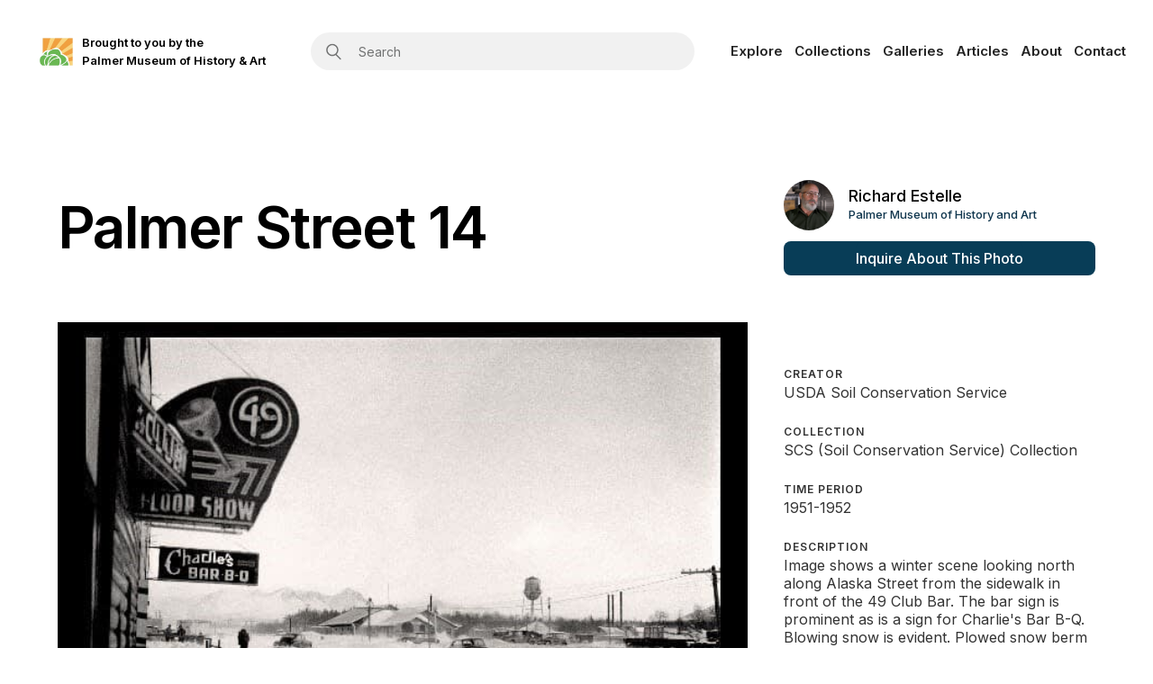

--- FILE ---
content_type: text/html
request_url: https://www.mvhphotoproject.org/artifacts/palmer-street-14
body_size: 5889
content:
<!DOCTYPE html><!-- Last Published: Sat Jan 13 2024 01:49:39 GMT+0000 (Coordinated Universal Time) --><html data-wf-domain="www.mvhphotoproject.org" data-wf-page="5ec46427d1b75e8453f1b7c3" data-wf-site="5ebc576a6ce2503184f8aff8" lang="en" data-wf-collection="5ec46427d1b75e65b0f1b7c1" data-wf-item-slug="palmer-street-14"><head><meta charset="utf-8"/><title>Palmer Street 14 - Matanuska Valley Historical Photo Project</title><meta content="Image shows a winter scene looking north along Alaska Street from the sidewalk in front of the 49 Club Bar. The bar sign is prominent as is a sign for Charlie&#x27;s Bar B-Q. Blowing snow is evident. Plowed snow berm at the sidewalk is prominent. Three people are visible and several automobiles. The railroad depot is in middle ground as is the co-op garage, water tower, powerhouse, and a flatcar on the tracks. Talkeetna Mountains are in background. •  SCS (Soil Conservation Service) Collection • Men" name="description"/><meta content="Palmer Street 14 - Matanuska Valley Historical Photo Project" property="og:title"/><meta content="Image shows a winter scene looking north along Alaska Street from the sidewalk in front of the 49 Club Bar. The bar sign is prominent as is a sign for Charlie&#x27;s Bar B-Q. Blowing snow is evident. Plowed snow berm at the sidewalk is prominent. Three people are visible and several automobiles. The railroad depot is in middle ground as is the co-op garage, water tower, powerhouse, and a flatcar on the tracks. Talkeetna Mountains are in background. •  SCS (Soil Conservation Service) Collection • Men" property="og:description"/><meta content="https://cdn.prod.website-files.com/5ec46426c637c2237b8c2990/653c5cb3e9b4a9e651a38b53_vpzimddnicpz2h1ivtl1.jpeg" property="og:image"/><meta content="Palmer Street 14 - Matanuska Valley Historical Photo Project" property="twitter:title"/><meta content="Image shows a winter scene looking north along Alaska Street from the sidewalk in front of the 49 Club Bar. The bar sign is prominent as is a sign for Charlie&#x27;s Bar B-Q. Blowing snow is evident. Plowed snow berm at the sidewalk is prominent. Three people are visible and several automobiles. The railroad depot is in middle ground as is the co-op garage, water tower, powerhouse, and a flatcar on the tracks. Talkeetna Mountains are in background. •  SCS (Soil Conservation Service) Collection • Men" property="twitter:description"/><meta content="https://cdn.prod.website-files.com/5ec46426c637c2237b8c2990/653c5cb3e9b4a9e651a38b53_vpzimddnicpz2h1ivtl1.jpeg" property="twitter:image"/><meta property="og:type" content="website"/><meta content="summary_large_image" name="twitter:card"/><meta content="width=device-width, initial-scale=1" name="viewport"/><link href="https://assets-global.website-files.com/5ebc576a6ce2503184f8aff8/css/palmer-museum-of-history-art.webflow.c63880ec2.css" rel="stylesheet" type="text/css"/><link href="https://fonts.googleapis.com" rel="preconnect"/><link href="https://fonts.gstatic.com" rel="preconnect" crossorigin="anonymous"/><script src="https://ajax.googleapis.com/ajax/libs/webfont/1.6.26/webfont.js" type="text/javascript"></script><script type="text/javascript">WebFont.load({  google: {    families: ["Inter:100,200,300,regular,500,600,700,800,900"]  }});</script><script type="text/javascript">!function(o,c){var n=c.documentElement,t=" w-mod-";n.className+=t+"js",("ontouchstart"in o||o.DocumentTouch&&c instanceof DocumentTouch)&&(n.className+=t+"touch")}(window,document);</script><link href="https://cdn.prod.website-files.com/5ebc576a6ce2503184f8aff8/5f03a037fa428ffbdefeec4b_Group%2047.jpg" rel="shortcut icon" type="image/x-icon"/><link href="https://cdn.prod.website-files.com/5ebc576a6ce2503184f8aff8/5f03a035435f77bf28c834a5_Group%2046.jpg" rel="apple-touch-icon"/><!-- Fathom - beautiful, simple website analytics -->
<script src="https://lion.lastfrontiermagazine.com/script.js" site="AWNNEMXI" defer></script>
<!-- / Fathom -->
</head><body><div data-collapse="medium" data-animation="default" data-duration="400" data-easing="ease" data-easing2="ease" role="banner" class="navbar-2 w-nav"><div class="div-block-26"><div class="div-block-30"><a href="/" class="div-block-27 w-inline-block"><img src="https://cdn.prod.website-files.com/5ebc576a6ce2503184f8aff8/5f0296042cbe905ac293ca9a_badge%20cropped-Museum-Logo-1.jpg" loading="lazy" sizes="(max-width: 479px) 37px, (max-width: 767px) 7vw, 37px" srcset="https://assets-global.website-files.com/5ebc576a6ce2503184f8aff8/5f0296042cbe905ac293ca9a_badge%20cropped-Museum-Logo-1-p-500.jpeg 500w, https://assets-global.website-files.com/5ebc576a6ce2503184f8aff8/5f0296042cbe905ac293ca9a_badge%20cropped-Museum-Logo-1.jpg 526w" alt="" class="image-18"/><div class="text-block-18">Brought to you by the <br/>Palmer Museum of History &amp; Art</div></a><div class="div-block-28"><form action="/search" class="search-2 w-form"><input class="search-input-2 w-input" maxlength="256" name="query" placeholder="Search" type="search" id="search" required=""/><input type="submit" class="search-button-2 w-button" value="Search"/></form></div><nav role="navigation" class="nav-menu w-nav-menu"><a href="/explore" class="nav-link w-nav-link">Explore</a><a href="/collections" class="nav-link w-nav-link">Collections</a><a href="/galleries" class="nav-link w-nav-link">Galleries</a><a href="/articles" class="nav-link w-nav-link">Articles</a><a href="/about" class="nav-link w-nav-link">About</a><a href="/contact" class="nav-link w-nav-link">Contact</a></nav><div class="w-nav-button"><div class="w-icon-nav-menu"></div></div></div></div></div><div class="section no-bottom header"><div class="flex-wrap"><div class="collection-title-wrap"><h1 class="h1-big no-padding">Palmer Street 14</h1></div><div class="contact-card"><div class="contact-info-wrap"><img alt="" src="https://cdn.prod.website-files.com/5ec46426c637c2237b8c2990/63e1809c7cc0b96a72439b84_8mFsbl-8IC3CnL55aPhruzMLBbZ29jcA8KzqJuWtcQY.png" class="image-7"/><div class="contact-name-wrap"><div class="text-block-8">Richard Estelle</div><div class="contact-title">Palmer Museum of History and Art</div></div></div><div><a href="#" class="contact-button alt w-condition-invisible w-button">Open Finding Aid</a><div class="contact-button w-embed"><a href="mailto:restelle@mtaonline.net?subject=Regarding Palmer Street 14&body=Title: Palmer Street 14%0D%0AEntry ID: Palmer#n1x-SCS%0D%0AURL: https://mvhphotoproject.org/artifacts/palmer-street-14%0D%0APlease type your message below:" class="contact-button">Inquire About This Photo</a></div></div></div></div><div class="container w-container"></div></div><div class="section no-top"><div class="flex-wrap"><div class="div-block-17"><img id="rc-disable" alt="" src="https://cdn.prod.website-files.com/5ec46426c637c2237b8c2990/653c5cb3e9b4a9e651a38b53_vpzimddnicpz2h1ivtl1.jpeg" class="image-10"/></div><div class="div-block-14"><div class="div-block-24"><div class="artifact-detail-wrap"><div class="detail-label">Creator</div><p>USDA Soil Conservation Service</p></div><div class="artifact-detail-wrap"><div class="detail-label">Collection</div><p>SCS (Soil Conservation Service) Collection</p></div><div class="artifact-detail-wrap"><div class="detail-label">Time Period</div><p>1951-1952</p></div><div class="artifact-detail-wrap"><div class="detail-label">Description</div><p>Image shows a winter scene looking north along Alaska Street from the sidewalk in front of the 49 Club Bar. The bar sign is prominent as is a sign for Charlie&#x27;s Bar B-Q. Blowing snow is evident. Plowed snow berm at the sidewalk is prominent. Three people are visible and several automobiles. The railroad depot is in middle ground as is the co-op garage, water tower, powerhouse, and a flatcar on the tracks. Talkeetna Mountains are in background.</p></div><div class="artifact-detail-wrap"><div class="detail-label">Location</div><p>Palmer, Alaska</p></div><div class="artifact-detail-wrap"><div class="detail-label">Type</div><p>Black &amp; white negative, 4&quot; x 5&quot;</p></div><div class="artifact-detail-wrap"><div class="detail-label">ENTRY ID</div><p>Palmer#n1x-SCS</p></div><div class="artifact-detail-wrap"><div class="detail-label">Keywords</div><div class="w-dyn-list"><div role="list" class="collection-list-2 w-dyn-items"><div role="listitem" class="collection-item-4 w-dyn-item"><a href="/keyword/men" class="link-block-2 w-inline-block"><p class="keyword-label">Men</p></a></div><div role="listitem" class="collection-item-4 w-dyn-item"><a href="/keyword/buildings" class="link-block-2 w-inline-block"><p class="keyword-label">Buildings</p></a></div><div role="listitem" class="collection-item-4 w-dyn-item"><a href="/keyword/signs" class="link-block-2 w-inline-block"><p class="keyword-label">Signs</p></a></div><div role="listitem" class="collection-item-4 w-dyn-item"><a href="/keyword/water-towers" class="link-block-2 w-inline-block"><p class="keyword-label">Water Towers</p></a></div><div role="listitem" class="collection-item-4 w-dyn-item"><a href="/keyword/automobiles" class="link-block-2 w-inline-block"><p class="keyword-label">Automobiles</p></a></div><div role="listitem" class="collection-item-4 w-dyn-item"><a href="/keyword/stations" class="link-block-2 w-inline-block"><p class="keyword-label">Stations</p></a></div><div role="listitem" class="collection-item-4 w-dyn-item"><a href="/keyword/palmer-c" class="link-block-2 w-inline-block"><p class="keyword-label">Palmer</p></a></div><div role="listitem" class="collection-item-4 w-dyn-item"><a href="/keyword/telephone-lines" class="link-block-2 w-inline-block"><p class="keyword-label">Telephone Lines</p></a></div><div role="listitem" class="collection-item-4 w-dyn-item"><a href="/keyword/mountains" class="link-block-2 w-inline-block"><p class="keyword-label">Mountains</p></a></div></div></div></div></div></div></div><div class="flex-wrap w-condition-invisible"><div class="div-block-23-copy"><h2 class="related-artifacts">See Also</h2><div class="collection-list-wrapper-2 w-dyn-list"><div class="w-dyn-empty"><div>No items found.</div></div></div></div></div></div><div class="section no-top bordered-top"><div class="flex-wrap vertical"><div class="div-block-23"><h2 class="similar-photos">More from the </h2><a href="/collection/scs-soil-conservation-service-collection" class="similar-photos collection-link">SCS (Soil Conservation Service) Collection</a></div><div class="collection-list-wrapper-2 w-dyn-list"><div role="list" class="more-collection-list w-dyn-items"><div role="listitem" class="collection-item-3 w-dyn-item"><a href="/artifacts/anchorage-air-view-1" class="link-block-4 w-inline-block"><img id="rc-disable" alt="" src="https://cdn.prod.website-files.com/5ec46426c637c2237b8c2990/653c5e04f66a7dfc9830e251_pesjg5llhd3auhvfqjjo.jpeg" class="image-12"/></a></div><div role="listitem" class="collection-item-3 w-dyn-item"><a href="/artifacts/anchorage-air-view-2" class="link-block-4 w-inline-block"><img id="rc-disable" alt="" src="https://cdn.prod.website-files.com/5ec46426c637c2237b8c2990/653c5f01320d8ffa08ed268f_ie6eumtd8xabmemeowgx.jpeg" class="image-12"/></a></div><div role="listitem" class="collection-item-3 w-dyn-item"><a href="/artifacts/colony-barns-6" class="link-block-4 w-inline-block"><img id="rc-disable" alt="" src="https://cdn.prod.website-files.com/5ec46426c637c2237b8c2990/680aab4c099129d597e594d5_goncz1xkoqolnxtrrrai.jpeg" class="image-12"/></a></div><div role="listitem" class="collection-item-3 w-dyn-item"><a href="/artifacts/colony-barns-7" class="link-block-4 w-inline-block"><img id="rc-disable" alt="" src="https://cdn.prod.website-files.com/5ec46426c637c2237b8c2990/680ad0d9aa4f096c1241cc71_jrnqlxospa07exe9dzj3.jpeg" class="image-12"/></a></div><div role="listitem" class="collection-item-3 w-dyn-item"><a href="/artifacts/colony-farm-47" class="link-block-4 w-inline-block"><img id="rc-disable" alt="" src="https://cdn.prod.website-files.com/5ec46426c637c2237b8c2990/681a86bd158531fc4345e7d6_bzjlzbtkprrc5mp9yxej.jpeg" class="image-12"/></a></div><div role="listitem" class="collection-item-3 w-dyn-item"><a href="/artifacts/colony-farm-5" class="link-block-4 w-inline-block"><img id="rc-disable" alt="" src="https://cdn.prod.website-files.com/5ec46426c637c2237b8c2990/653c577f2fd3081772fd0651_l5lzxcow6vgwjtu6mgb5.jpeg" class="image-12"/></a></div><div role="listitem" class="collection-item-3 w-dyn-item"><a href="/artifacts/erosion-control-1" class="link-block-4 w-inline-block"><img id="rc-disable" alt="" src="https://cdn.prod.website-files.com/5ec46426c637c2237b8c2990/653c50e3e9b4a9e65199334b_wsr6fts1ngmvaykoxijy.jpeg" class="image-12"/></a></div><div role="listitem" class="collection-item-3 w-dyn-item"><a href="/artifacts/experiment-farm-44" class="link-block-4 w-inline-block"><img id="rc-disable" alt="" src="https://cdn.prod.website-files.com/5ec46426c637c2237b8c2990/687ab73580a75cd4ae75a075_saslarybfnbslep7rlm8.jpeg" class="image-12"/></a></div><div role="listitem" class="collection-item-3 w-dyn-item"><a href="/artifacts/farm-15" class="link-block-4 w-inline-block"><img id="rc-disable" alt="" src="https://cdn.prod.website-files.com/5ec46426c637c2237b8c2990/653c547e2a90b4b21873b69b_zeiglgzj1q64gbivebpr.jpeg" class="image-12"/></a></div><div role="listitem" class="collection-item-3 w-dyn-item"><a href="/artifacts/farm-28" class="link-block-4 w-inline-block"><img id="rc-disable" alt="" src="https://cdn.prod.website-files.com/5ec46426c637c2237b8c2990/681bd69a0ffffbfb413a36bb_cl7qfqrhfzqqpzn92zuk.jpeg" class="image-12"/></a></div><div role="listitem" class="collection-item-3 w-dyn-item"><a href="/artifacts/farm-29" class="link-block-4 w-inline-block"><img id="rc-disable" alt="" src="https://cdn.prod.website-files.com/5ec46426c637c2237b8c2990/68829e657640c38cfca7097c_mkgm8hwgtvpkg8dedmap.jpeg" class="image-12"/></a></div><div role="listitem" class="collection-item-3 w-dyn-item"><a href="/artifacts/farm-30" class="link-block-4 w-inline-block"><img id="rc-disable" alt="" src="https://cdn.prod.website-files.com/5ec46426c637c2237b8c2990/6883e28666d9822ef9ccc674_jki3lfixwovvnd4xt048.jpeg" class="image-12"/></a></div><div role="listitem" class="collection-item-3 w-dyn-item"><a href="/artifacts/farm-31" class="link-block-4 w-inline-block"><img id="rc-disable" alt="" src="https://cdn.prod.website-files.com/5ec46426c637c2237b8c2990/6883e7e383b17dddd5938b5a_n4gvopu9nqqhqzc0bsu8.jpeg" class="image-12"/></a></div><div role="listitem" class="collection-item-3 w-dyn-item"><a href="/artifacts/farm-32" class="link-block-4 w-inline-block"><img id="rc-disable" alt="" src="https://cdn.prod.website-files.com/5ec46426c637c2237b8c2990/68841ac8ff026e1df9dfd8e6_tewoagqstvxrwsi6qgiw.jpeg" class="image-12"/></a></div><div role="listitem" class="collection-item-3 w-dyn-item"><a href="/artifacts/farm-33" class="link-block-4 w-inline-block"><img id="rc-disable" alt="" src="" class="image-12 w-dyn-bind-empty"/></a></div><div role="listitem" class="collection-item-3 w-dyn-item"><a href="/artifacts/farm-34" class="link-block-4 w-inline-block"><img id="rc-disable" alt="" src="https://cdn.prod.website-files.com/5ec46426c637c2237b8c2990/688947f3925919db06147e93_hzfuwdhjva7xzk5svtc1.jpeg" class="image-12"/></a></div><div role="listitem" class="collection-item-3 w-dyn-item"><a href="/artifacts/farm-5" class="link-block-4 w-inline-block"><img id="rc-disable" alt="" src="https://cdn.prod.website-files.com/5ec46426c637c2237b8c2990/653c53698807a393f3cfd226_n0xiwkb4wm5ibe0hh8ep.jpeg" class="image-12"/></a></div><div role="listitem" class="collection-item-3 w-dyn-item"><a href="/artifacts/farm-6" class="link-block-4 w-inline-block"><img id="rc-disable" alt="" src="https://cdn.prod.website-files.com/5ec46426c637c2237b8c2990/653c5aa6bc63a43b1cfeedef_umzgbtxosiaohs0yly6a.jpeg" class="image-12"/></a></div><div role="listitem" class="collection-item-3 w-dyn-item"><a href="/artifacts/farming-14" class="link-block-4 w-inline-block"><img id="rc-disable" alt="" src="https://cdn.prod.website-files.com/5ec46426c637c2237b8c2990/653c578240857b00f8cdd6ea_vrzdhytxeafylsrxzjgq.jpeg" class="image-12"/></a></div><div role="listitem" class="collection-item-3 w-dyn-item"><a href="/artifacts/farming-33-2c75c" class="link-block-4 w-inline-block"><img id="rc-disable" alt="" src="https://cdn.prod.website-files.com/5ec46426c637c2237b8c2990/688a94d41493602ba6e6d0cd_bofx9hgwxjjlwzamzgzw.jpeg" class="image-12"/></a></div><div role="listitem" class="collection-item-3 w-dyn-item"><a href="/artifacts/farming-34-d8d17" class="link-block-4 w-inline-block"><img id="rc-disable" alt="" src="https://cdn.prod.website-files.com/5ec46426c637c2237b8c2990/688be5eb29af16bb34a2b25d_reajddqqp0jkih4fpc7z.jpeg" class="image-12"/></a></div><div role="listitem" class="collection-item-3 w-dyn-item"><a href="/artifacts/farming-34-4b257" class="link-block-4 w-inline-block"><img id="rc-disable" alt="" src="https://cdn.prod.website-files.com/5ec46426c637c2237b8c2990/68927a49eed7edb4c1c63d14_da0hggx5ruvm0lk8mpyi.jpeg" class="image-12"/></a></div><div role="listitem" class="collection-item-3 w-dyn-item"><a href="/artifacts/farming-36-c51d9" class="link-block-4 w-inline-block"><img id="rc-disable" alt="" src="https://cdn.prod.website-files.com/5ec46426c637c2237b8c2990/68951c63c95a806d91e5fdd9_zdqwj514b58tazlwzlpd.jpeg" class="image-12"/></a></div><div role="listitem" class="collection-item-3 w-dyn-item"><a href="/artifacts/farming-38" class="link-block-4 w-inline-block"><img id="rc-disable" alt="" src="https://cdn.prod.website-files.com/5ec46426c637c2237b8c2990/689130cc64fa4082da8211a7_ssettkudqk269ppi2bkj.jpeg" class="image-12"/></a></div><div role="listitem" class="collection-item-3 w-dyn-item"><a href="/artifacts/grain-dryer" class="link-block-4 w-inline-block"><img id="rc-disable" alt="" src="https://cdn.prod.website-files.com/5ec46426c637c2237b8c2990/653c5671aa8a13e3fb7294cf_k0550gvzxf5cz9x7b8x2.jpeg" class="image-12"/></a></div><div role="listitem" class="collection-item-3 w-dyn-item"><a href="/artifacts/matanuska-valley-air-view-5" class="link-block-4 w-inline-block"><img id="rc-disable" alt="" src="https://cdn.prod.website-files.com/5ec46426c637c2237b8c2990/653c5de31c000e0f8cb9c592_fnv5deos0flph7wugome.jpeg" class="image-12"/></a></div><div role="listitem" class="collection-item-3 w-dyn-item"><a href="/artifacts/max-sherrod-and-vegetables" class="link-block-4 w-inline-block"><img id="rc-disable" alt="" src="https://cdn.prod.website-files.com/5ec46426c637c2237b8c2990/653c558578081ab6c5f5397f_cbcaxcue4xdxlsdwh9kl.jpeg" class="image-12"/></a></div><div role="listitem" class="collection-item-3 w-dyn-item"><a href="/artifacts/mine-3-independence" class="link-block-4 w-inline-block"><img id="rc-disable" alt="" src="https://cdn.prod.website-files.com/5ec46426c637c2237b8c2990/653c599334af9a950ecba9b4_ldvqbtadgu5t4vsotu1z.jpeg" class="image-12"/></a></div><div role="listitem" class="collection-item-3 w-dyn-item"><a href="/artifacts/palmer-air-view-8" class="link-block-4 w-inline-block"><img id="rc-disable" alt="" src="https://cdn.prod.website-files.com/5ec46426c637c2237b8c2990/653c512a6e297a4276476295_pkvk3lb2wowjh0qcjmza.jpeg" class="image-12"/></a></div><div role="listitem" class="collection-item-3 w-dyn-item"><a href="/artifacts/scs-personnel-1" class="link-block-4 w-inline-block"><img id="rc-disable" alt="" src="https://cdn.prod.website-files.com/5ec46426c637c2237b8c2990/653c52e7413034f6816e443f_xrho9nodwn9krbcdzsai.jpeg" class="image-12"/></a></div><div role="listitem" class="collection-item-3 w-dyn-item"><a href="/artifacts/scs-personnel-10" class="link-block-4 w-inline-block"><img id="rc-disable" alt="" src="https://cdn.prod.website-files.com/5ec46426c637c2237b8c2990/68250253de05fb0b6981d33e_fwmnf7m9dmtwxayxriwj.jpeg" class="image-12"/></a></div><div role="listitem" class="collection-item-3 w-dyn-item"><a href="/artifacts/scs-personnel-11" class="link-block-4 w-inline-block"><img id="rc-disable" alt="" src="https://cdn.prod.website-files.com/5ec46426c637c2237b8c2990/682512bc3e3a797aef708d71_qfdag3u4cllnr7yxrm4n.jpeg" class="image-12"/></a></div><div role="listitem" class="collection-item-3 w-dyn-item"><a href="/artifacts/scs-personnel-12" class="link-block-4 w-inline-block"><img id="rc-disable" alt="" src="https://cdn.prod.website-files.com/5ec46426c637c2237b8c2990/68252ee335cd839657fdbbb2_isdb2hxis7tlasttylrv.jpeg" class="image-12"/></a></div><div role="listitem" class="collection-item-3 w-dyn-item"><a href="/artifacts/scs-personnel-2" class="link-block-4 w-inline-block"><img id="rc-disable" alt="" src="https://cdn.prod.website-files.com/5ec46426c637c2237b8c2990/653c576036d081ec5088c305_vhbfcgvicziwi8u9wl1n.jpeg" class="image-12"/></a></div><div role="listitem" class="collection-item-3 w-dyn-item"><a href="/artifacts/scs-personnel-3" class="link-block-4 w-inline-block"><img id="rc-disable" alt="" src="https://cdn.prod.website-files.com/5ec46426c637c2237b8c2990/653c5db70a59211e4fdc84d4_yleayznzibfr72n50ti0.jpeg" class="image-12"/></a></div><div role="listitem" class="collection-item-3 w-dyn-item"><a href="/artifacts/scs-personnel-4" class="link-block-4 w-inline-block"><img id="rc-disable" alt="" src="https://cdn.prod.website-files.com/5ec46426c637c2237b8c2990/653c59a6d73997d3331462b3_j6it3chheq76hpji5bgh.jpeg" class="image-12"/></a></div><div role="listitem" class="collection-item-3 w-dyn-item"><a href="/artifacts/scs-personnel-5" class="link-block-4 w-inline-block"><img id="rc-disable" alt="" src="https://cdn.prod.website-files.com/5ec46426c637c2237b8c2990/653c50d3b1477d5b40f8055a_ly4busgjxm2yhybsr3j4.jpeg" class="image-12"/></a></div><div role="listitem" class="collection-item-3 w-dyn-item"><a href="/artifacts/scs-personnel-6" class="link-block-4 w-inline-block"><img id="rc-disable" alt="" src="https://cdn.prod.website-files.com/5ec46426c637c2237b8c2990/680bdb0a801dd555a6053faf_zc3xwserma0rxvf68xw1.jpeg" class="image-12"/></a></div><div role="listitem" class="collection-item-3 w-dyn-item"><a href="/artifacts/scs-personnel-7" class="link-block-4 w-inline-block"><img id="rc-disable" alt="" src="https://cdn.prod.website-files.com/5ec46426c637c2237b8c2990/681d384014471cde1031438c_wamnuvkakwgpajx0c4x9.jpeg" class="image-12"/></a></div><div role="listitem" class="collection-item-3 w-dyn-item"><a href="/artifacts/scs-personnel-8" class="link-block-4 w-inline-block"><img id="rc-disable" alt="" src="https://cdn.prod.website-files.com/5ec46426c637c2237b8c2990/681e72a6c7c01dfcd15f49e8_wbql57ou1rnpy5imfson.jpeg" class="image-12"/></a></div><div role="listitem" class="collection-item-3 w-dyn-item"><a href="/artifacts/scs-personnel-9" class="link-block-4 w-inline-block"><img id="rc-disable" alt="" src="https://cdn.prod.website-files.com/5ec46426c637c2237b8c2990/681e7817ae8924c062935992_aoaqmf5prxpifo8iwbil.jpeg" class="image-12"/></a></div><div role="listitem" class="collection-item-3 w-dyn-item"><a href="/artifacts/sawmill-3" class="link-block-4 w-inline-block"><img id="rc-disable" alt="" src="https://cdn.prod.website-files.com/5ec46426c637c2237b8c2990/653c516573cf2d18bd7760af_zxp9h6zeyjbaorkhhkx0.jpeg" class="image-12"/></a></div><div role="listitem" class="collection-item-3 w-dyn-item"><a href="/artifacts/sawmill-9" class="link-block-4 w-inline-block"><img id="rc-disable" alt="" src="https://cdn.prod.website-files.com/5ec46426c637c2237b8c2990/653c58e0e8a244fbb451d4a2_bvfzll3zizougugkaw4r.jpeg" class="image-12"/></a></div><div role="listitem" class="collection-item-3 w-dyn-item"><a href="/artifacts/ski-hill-1" class="link-block-4 w-inline-block"><img id="rc-disable" alt="" src="https://cdn.prod.website-files.com/5ec46426c637c2237b8c2990/687eb8866a680e779ce073e6_mrjpojp5h9oukputsp4t.jpeg" class="image-12"/></a></div><div role="listitem" class="collection-item-3 w-dyn-item"><a href="/artifacts/snow-survey-1" class="link-block-4 w-inline-block"><img id="rc-disable" alt="" src="https://cdn.prod.website-files.com/5ec46426c637c2237b8c2990/68279a56a3cc5f1b76582d2e_yuc7dx7icqwlxgoclci1.jpeg" class="image-12"/></a></div><div role="listitem" class="collection-item-3 w-dyn-item"><a href="/artifacts/snow-survey-2" class="link-block-4 w-inline-block"><img id="rc-disable" alt="" src="https://cdn.prod.website-files.com/5ec46426c637c2237b8c2990/6827b5b115bb286cff69d07c_ekkvc9aajzggk8gcg3f5.jpeg" class="image-12"/></a></div><div role="listitem" class="collection-item-3 w-dyn-item"><a href="/artifacts/snow-survey-3" class="link-block-4 w-inline-block"><img id="rc-disable" alt="" src="https://cdn.prod.website-files.com/5ec46426c637c2237b8c2990/682bb4a143c746960fbe952e_xexamijagqk0h077zltd.jpeg" class="image-12"/></a></div><div role="listitem" class="collection-item-3 w-dyn-item"><a href="/artifacts/snow-survey-4" class="link-block-4 w-inline-block"><img id="rc-disable" alt="" src="https://cdn.prod.website-files.com/5ec46426c637c2237b8c2990/682ccb948083d5c080bda22c_e3znvuhy0mv8fujqwoag.jpeg" class="image-12"/></a></div><div role="listitem" class="collection-item-3 w-dyn-item"><a href="/artifacts/snow-survey-5" class="link-block-4 w-inline-block"><img id="rc-disable" alt="" src="https://cdn.prod.website-files.com/5ec46426c637c2237b8c2990/682ce35f31caf3d66f67ac1a_hq1gtoy4oqdd6mekxx00.jpeg" class="image-12"/></a></div><div role="listitem" class="collection-item-3 w-dyn-item"><a href="/artifacts/snow-survey-6" class="link-block-4 w-inline-block"><img id="rc-disable" alt="" src="https://cdn.prod.website-files.com/5ec46426c637c2237b8c2990/682ced9ebc1671f78edf99d4_f38cnvm2fautfgi5zmio.jpeg" class="image-12"/></a></div><div role="listitem" class="collection-item-3 w-dyn-item"><a href="/artifacts/snow-survey-7" class="link-block-4 w-inline-block"><img id="rc-disable" alt="" src="https://cdn.prod.website-files.com/5ec46426c637c2237b8c2990/682cfbe44900d9b9c9da2926_tfvtw6tzjfltqnowczxl.jpeg" class="image-12"/></a></div><div role="listitem" class="collection-item-3 w-dyn-item"><a href="/artifacts/soil-erosion-1" class="link-block-4 w-inline-block"><img id="rc-disable" alt="" src="https://cdn.prod.website-files.com/5ec46426c637c2237b8c2990/653c554a8764e23b79d5e649_wumo4rjde7hyghnwkxfz.jpeg" class="image-12"/></a></div><div role="listitem" class="collection-item-3 w-dyn-item"><a href="/artifacts/soil-erosion-3" class="link-block-4 w-inline-block"><img id="rc-disable" alt="" src="https://cdn.prod.website-files.com/5ec46426c637c2237b8c2990/681a54542b5b3a74da3c4b3a_pqriqdczzfrcewsfznpm.jpeg" class="image-12"/></a></div><div role="listitem" class="collection-item-3 w-dyn-item"><a href="/artifacts/soil-erosion-4" class="link-block-4 w-inline-block"><img id="rc-disable" alt="" src="https://cdn.prod.website-files.com/5ec46426c637c2237b8c2990/681a5e022e87f2a0f42f3a96_vpns1cd4fpmc1req0tjx.jpeg" class="image-12"/></a></div><div role="listitem" class="collection-item-3 w-dyn-item"><a href="/artifacts/soil-erosion-5" class="link-block-4 w-inline-block"><img id="rc-disable" alt="" src="https://cdn.prod.website-files.com/5ec46426c637c2237b8c2990/681a6839eb04a86d5c316083_lo2c7mcsqydlbt0bsk4b.jpeg" class="image-12"/></a></div><div role="listitem" class="collection-item-3 w-dyn-item"><a href="/artifacts/soil-erosion-6" class="link-block-4 w-inline-block"><img id="rc-disable" alt="" src="https://cdn.prod.website-files.com/5ec46426c637c2237b8c2990/653c5991e8a244fbb4528908_c1angep4jgyrl37nkrvp.jpeg" class="image-12"/></a></div><div role="listitem" class="collection-item-3 w-dyn-item"><a href="/artifacts/sprinkler-irrigation" class="link-block-4 w-inline-block"><img id="rc-disable" alt="" src="https://cdn.prod.website-files.com/5ec46426c637c2237b8c2990/653c5caad7f8dc14fd06840b_ikr7j7shmqo4yqiui2ee.jpeg" class="image-12"/></a></div></div></div></div><div class="container w-container"></div></div><div class="section"><div class="container w-container"><div class="flex-wrap vertical"><h1 class="heading-4">Explore the Rich History of the Matanuska Valley</h1><form action="/search" class="search w-form"><input class="search-input w-input" maxlength="256" name="query" placeholder="Search for images" type="search" id="search" required=""/><input type="submit" class="search-button w-button" value=""/></form></div></div></div><div class="div-block-22"><div class="text-block-13">This project is made possible by</div><img src="https://cdn.prod.website-files.com/5ebc576a6ce2503184f8aff8/5efe585b8f16ed245ca0de2b_svgexport-2.svg" width="221" alt="" class="image-14"/></div><div class="footer"><div class="footer-column"><ul role="list" class="list w-list-unstyled"><li class="list-item"><a href="/explore" class="link">Home</a></li></ul></div><div class="footer-column"><ul role="list" class="list w-list-unstyled"><li class="list-item"><a href="/collections" class="link">Collections</a></li></ul></div><div class="footer-column"><ul role="list" class="list w-list-unstyled"><li class="list-item"><a href="/galleries" class="link">Gallery</a></li></ul></div><div class="footer-column"><ul role="list" class="list w-list-unstyled"><li class="list-item"><a href="/articles" class="link">Articles</a></li></ul></div><div class="footer-column"><ul role="list" class="list w-list-unstyled"><li class="list-item"><a href="/about" class="link">About</a></li></ul></div><div class="footer-column"><ul role="list" class="list w-list-unstyled"><li class="list-item"><a href="/contact" class="link">Contact</a></li></ul></div></div><script src="https://d3e54v103j8qbb.cloudfront.net/js/jquery-3.5.1.min.dc5e7f18c8.js?site=5ebc576a6ce2503184f8aff8" type="text/javascript" integrity="sha256-9/aliU8dGd2tb6OSsuzixeV4y/faTqgFtohetphbbj0=" crossorigin="anonymous"></script><script src="https://assets-global.website-files.com/5ebc576a6ce2503184f8aff8/js/webflow.dea4c438a.js" type="text/javascript"></script><script>
$('#rc-disable').bind('contextmenu', function(e) {
    return false;
});
</script><script>
$('#rc-disable').bind('contextmenu', function(e) {
    return false;
});
</script></body></html>

--- FILE ---
content_type: image/svg+xml
request_url: https://cdn.prod.website-files.com/5ebc576a6ce2503184f8aff8/5efe585b8f16ed245ca0de2b_svgexport-2.svg
body_size: 1690
content:
<svg id="MTALogo" xmlns="http://www.w3.org/2000/svg" viewBox="0 0 643.5 136.3" role="img" aria-label="MTA Foundation Logo Animated block style Alaska state followed by MTA Foundation" class="logo-module--logo_svg--3lsx3" style="opacity: 1;" width="643.5"  height="136.3" ><title>MTA Foundation Logo</title><desc>Animated block style Alaska state followed by MTA Foundation</desc><g id="alaskaBlocks" class="logo-module--alaskaBlocks--3X8bx"><polygon class="akBlock block01" points="60.3,99.5 47.6,56.7 28.7,68.2 45.8,99.6 0,122.4 1.5,125.9 1.5,126" transform="matrix(1,0,0,1,0,0)" style="transform-origin: 0px 0px; opacity: 1;" fill="#4278bc"></polygon><polygon class="akBlock block02" points="48.1,45.6 50.6,36.7 33.5,32.9 32,38.5" transform="matrix(1,0,0,1,0,0)" style="transform-origin: 0px 0px; opacity: 1;" fill="#3662a8"></polygon><polygon class="akBlock block03" points="89.7,9.2 86.2,5 56.9,36.1 56.3,38.3 54.7,43.9 52.5,52.1 65.8,97" transform="matrix(1,0,0,1,0,0)" style="transform-origin: 0px 0px; opacity: 1;" fill="#8ac640"></polygon><polygon class="akBlock block04" points="50.5,9.9 46.8,13.9 56.9,27.4 80.8,2.1 73.3,0 57.1,11.7" transform="matrix(1,0,0,1,0,0)" style="transform-origin: 0px 0px; opacity: 1;" fill="#2d6fb7"></polygon><polygon class="akBlock block05" points="95,12.2 76.2,80.8 114.9,85.5 115.5,17.8" transform="matrix(1,0,0,1,0,0)" style="transform-origin: 0px 0px; opacity: 1;" fill="#4095d1"></polygon><polygon class="akBlock block06" points="114.7,102.3 114.8,91.8 82.4,87.9 86.7,95.4" transform="matrix(1,0,0,1,0,0)" style="transform-origin: 0px 0px; opacity: 1;" fill="#345eab"></polygon><polygon class="akBlock block07" points="120.6,92.5 120.5,104.7 152.5,136.3 161.5,133.3" transform="matrix(1,0,0,1,0,0)" style="transform-origin: 0px 0px; opacity: 1;" fill="#a3ce42"></polygon></g><g id="mtaLetters" class="logo-module--mtaLetters--3rLML"><path class="mta" id="akBlock01" d="M193.4,32.1c0.4,0,0.9,0.4,0.9,0.9v41.2c0,0.4-0.4,0.9-0.9,0.9h-4.6c-0.4,0-0.9-0.4-0.9-0.9 V43.2h-0.2c0,0-0.9,2.4-2.5,4.6l-15.2,21.7l-15.2-21.7c-1.6-2.2-2.5-4.6-2.5-4.6h-0.2v30.9c0,0.4-0.4,0.9-0.9,0.9h-4.6 c-0.4,0-0.9-0.4-0.9-0.9V33c0-0.4,0.4-0.9,0.9-0.9h2.9c0.5,0,1,0.2,1.4,0.7l19,27h0.1l19-27c0.4-0.5,0.9-0.7,1.4-0.7H193.4z" style="stroke-dashoffset: 0px; fill-opacity: 1;" stroke="#32499e" fill="#32499e"></path><path class="mta" d="M201.9,36.6v-3.4c0-0.4,0.6-1,1-1h40.2c0.4,0,1,0.6,1,1v3.4c0,0.4-0.6,1-1,1h-16.9v36.6 c0,0.4-0.4,0.9-0.9,0.9h-4.6c-0.4,0-0.9-0.4-0.9-0.9V37.6h-16.9C202.5,37.6,201.9,37,201.9,36.6" style="stroke-dashoffset: 0px; fill-opacity: 1;" stroke="#32499e" fill="#32499e"></path><path class="mta" d="M252.5,60.7h18.4l-5.7-11.4c-1.1-2.1-3.2-7.9-3.2-7.9h-0.4c0,0-2.1,5.7-3.2,7.9L252.5,60.7z M273.6,66.2h-23.8l-3.9,7.9c-0.5,0.9-0.6,0.9-1.5,0.9h-4.6c-0.4,0-0.6-0.3-0.6-0.5c0-0.2,0.2-0.6,0.4-0.9l21-41.5h2.6l21,41.5 c0.1,0.3,0.4,0.6,0.4,0.9c0,0.2-0.2,0.5-0.6,0.5h-4.6c-0.9,0-1,0-1.5-0.9L273.6,66.2z" style="stroke-dashoffset: 0px; fill-opacity: 1;" stroke="#32499e" fill="#32499e"></path><path class="foundation" d="M308.1,75c-0.3,0-0.6-0.3-0.6-0.6V32.7c0-0.3,0.3-0.6,0.6-0.6H339c0.3,0,0.6,0.4,0.6,0.6v2.3 c0,0.3-0.4,0.6-0.6,0.6h-27.4v16.8h24.6c0.3,0,0.6,0.4,0.6,0.6v2.3c0,0.3-0.4,0.6-0.6,0.6h-24.6v18.4c0,0.3-0.3,0.6-0.6,0.6H308.1z" style="stroke-dashoffset: 0px; fill-opacity: 1;" stroke="#8ac640" fill="#8ac640"></path><path class="foundation" d="M347.4,60.4c0,7.4,5.3,11.8,11.9,11.8c6.6,0,11.9-4.4,11.9-11.8c0-7.3-5.3-11.8-11.9-11.8 C352.6,48.6,347.4,53.1,347.4,60.4 M375.2,60.4c0,9.8-7.4,15.4-15.9,15.4c-8.6,0-15.9-5.6-15.9-15.4c0-9.7,7.4-15.4,15.9-15.4 C367.9,45,375.2,50.7,375.2,60.4" style="stroke-dashoffset: 0px; fill-opacity: 1;" stroke="#8ac640" fill="#8ac640"></path><path class="foundation" d="M408,69.6c-2.2,3.1-6.4,6.1-12.2,6.1c-8.1,0-12.1-5.3-12.1-12.7V46.5c0-0.3,0.4-0.8,0.7-0.8 h2.6c0.3,0,0.7,0.5,0.7,0.8V63c0,5.6,2.9,9.1,8.4,9.1c5.3,0,10.2-3.6,12.2-8.1V46.5c0-0.3,0.4-0.8,0.7-0.8h2.6 c0.3,0,0.7,0.5,0.7,0.8v27.8c0,0.3-0.4,0.7-0.7,0.7h-1.9c-0.3,0-0.7-0.4-0.8-1l-0.6-4.4H408z" style="stroke-dashoffset: 0px; fill-opacity: 1;" stroke="#8ac640" fill="#8ac640"></path><path class="foundation" d="M446.4,56.4c0-4.6-3.1-7.9-8.4-7.9c-5.8,0-10.2,3.6-12.2,8.1v17.7c0,0.3-0.4,0.7-0.7,0.7h-2.6 c-0.3,0-0.7-0.4-0.7-0.7V46.5c0-0.3,0.4-0.8,0.7-0.8h1.9c0.3,0,0.6,0.2,0.7,1l0.7,4.6h0.2c2.1-3.3,6.6-6.3,12.1-6.3 c8.1,0,12.2,4.7,12.2,11.4v17.9c0,0.3-0.4,0.7-0.7,0.7h-2.6c-0.3,0-0.7-0.4-0.7-0.7V56.4z" style="stroke-dashoffset: 0px; fill-opacity: 1;" stroke="#8ac640" fill="#8ac640"></path><path class="foundation" d="M473.8,72.2c4.8,0,8.6-2.4,11.2-5.6V56.2c-1.9-4.5-6-7.6-11.2-7.6c-6.1,0-10.9,4.6-10.9,11.8 C462.9,67.7,467.7,72.2,473.8,72.2 M484.8,70.8c-2.4,2.7-6.4,4.9-11.4,4.9c-7.4,0-14.6-5.3-14.6-15.4c0-8.9,6.3-15.4,14.9-15.4 c5.5,0,9.1,2.4,11,5.1h0.1V28.6c0-0.3,0.4-0.8,0.7-0.8h2.6c0.3,0,0.7,0.5,0.7,0.8v45.7c0,0.3-0.4,0.7-0.7,0.7h-1.9 c-0.4,0-0.6-0.2-0.8-0.9l-0.6-3.3H484.8z" style="stroke-dashoffset: 0px; fill-opacity: 1;" stroke="#8ac640" fill="#8ac640"></path><path class="foundation" d="M522.8,67.2v-4.6h-13.3c-6,0-7.6,2.6-7.6,4.9c0,2.9,2.6,4.8,7,4.8 C514.4,72.2,519.6,69.8,522.8,67.2 M522.6,70.9c-3.2,2.6-7.8,4.9-13.7,4.9c-7.3,0-11-3.7-11-8.4c0-4.4,3.4-8.1,11.7-8.1h13.3v-1.6 c0-5.2-2.4-9.1-10.8-9.1c-6.1,0-9.1,2.1-9.1,6.5v0.4c0,0.3-0.4,0.4-0.7,0.4h-2.6c-0.3,0-0.7-0.5-0.7-0.8v-0.4 c0-6.1,4.4-9.7,13.1-9.7c10.9,0,14.8,5.6,14.8,13v16.3c0,0.3-0.4,0.7-0.7,0.7h-1.9c-0.4,0-0.6-0.3-0.8-0.9l-0.6-3.2H522.6z" style="stroke-dashoffset: 0px; fill-opacity: 1;" stroke="#8ac640" fill="#8ac640"></path><path class="foundation" d="M532.6,49.3c-0.3,0-0.6-0.4-0.6-0.6v-2.3c0-0.3,0.4-0.6,0.6-0.6h4.6v-7.1 c0-0.3,0.4-0.8,0.7-0.8h2.6c0.3,0,0.7,0.5,0.7,0.8v7.1h10.9c0.3,0,0.6,0.4,0.6,0.6v2.3c0,0.3-0.4,0.6-0.6,0.6h-10.9v15.8 c0,5.3,2.4,7.1,6,7.1c2.1,0,4.1-1.1,5.1-1.9c0.4-0.3,0.5-0.3,0.6-0.3c0.2,0,0.4,0.1,0.5,0.4l1,1.5c0.1,0.2,0.3,0.4,0.3,0.6 c0,0.1-0.1,0.4-0.4,0.6c-2.1,1.6-4.8,2.6-7.4,2.6c-5.9,0-9.8-3.2-9.8-10.6V49.3H532.6z" style="stroke-dashoffset: 0px; fill-opacity: 1;" stroke="#8ac640" fill="#8ac640"></path><path class="foundation" d="M565.4,74.3c0,0.3-0.4,0.7-0.7,0.7h-2.6c-0.3,0-0.7-0.4-0.7-0.7V46.5c0-0.3,0.4-0.8,0.7-0.8 h2.6c0.3,0,0.7,0.5,0.7,0.8V74.3z M563.4,31.6c1.5,0,2.6,1.4,2.6,2.9c0,1.6-1.1,2.9-2.6,2.9c-1.5,0-2.6-1.3-2.6-2.9 C560.8,32.9,561.9,31.6,563.4,31.6" style="stroke-dashoffset: 0px; fill-opacity: 1;" stroke="#8ac640" fill="#8ac640"></path><path class="foundation" d="M578.3,60.4c0,7.4,5.3,11.8,11.9,11.8c6.6,0,11.9-4.4,11.9-11.8c0-7.3-5.3-11.8-11.9-11.8 C583.6,48.6,578.3,53.1,578.3,60.4 M606.1,60.4c0,9.8-7.4,15.4-15.9,15.4c-8.6,0-15.9-5.6-15.9-15.4c0-9.7,7.4-15.4,15.9-15.4 C598.8,45,606.1,50.7,606.1,60.4" style="stroke-dashoffset: 0px; fill-opacity: 1;" stroke="#8ac640" fill="#8ac640"></path><path class="foundation" d="M639.5,56.4c0-4.6-3.1-7.9-8.4-7.9c-5.8,0-10.2,3.6-12.2,8.1v17.7c0,0.3-0.4,0.7-0.7,0.7h-2.6 c-0.3,0-0.7-0.4-0.7-0.7V46.5c0-0.3,0.4-0.8,0.7-0.8h1.9c0.3,0,0.6,0.2,0.7,1l0.7,4.6h0.2c2.1-3.3,6.6-6.3,12.1-6.3 c8.1,0,12.2,4.7,12.2,11.4v17.9c0,0.3-0.4,0.7-0.7,0.7h-2.6c-0.3,0-0.7-0.4-0.7-0.7V56.4z" style="stroke-dashoffset: 0px; fill-opacity: 1;" stroke="#8ac640" fill="#8ac640"></path></g></svg>